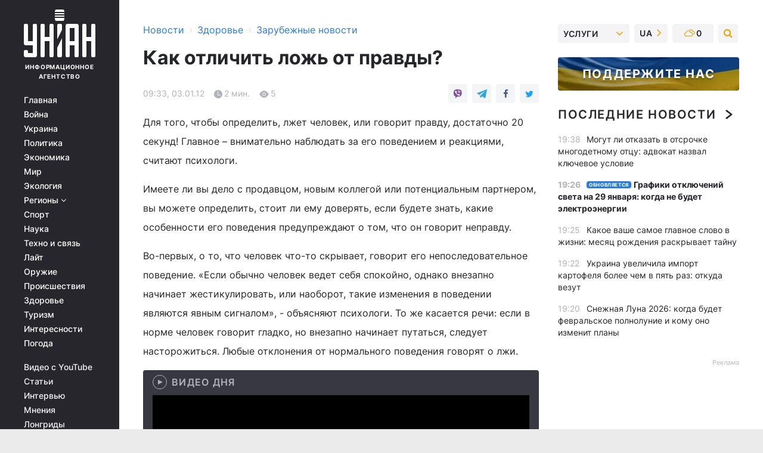

--- FILE ---
content_type: text/plain;charset=UTF-8
request_url: https://cdn.membrana.media/video/uni/desktop/videoSources.json
body_size: 757
content:
[{"id":1019927,"src":"https://membrana-cdn.media/video/uni/external-1019927-20260128-desktop.mp4","poster":"https://membrana-cdn.media/video/uni/external-1019927-20260128-0.webp","duration":1049,"type":"video/mp4","publication_date":"2026-01-28","title":"Самый КОШМАРНЫЙ дружок Путина! Аятолла из БУНКЕРА: как Хаменеи ужасает весь Иран / Марионетки"},{"id":1019778,"src":"https://membrana-cdn.media/video/uni/external-1019778-20260128-desktop.mp4","poster":"https://membrana-cdn.media/video/uni/external-1019778-20260128-0.webp","duration":1829,"type":"video/mp4","publication_date":"2026-01-28","title":"Запахло КОНЦОМ! Заговор против Путина. Россия начинает СЫПАТЬСЯ: войну нужно СРОЧНО ЗАКАНЧИВАТЬ"},{"id":1019777,"src":"https://membrana-cdn.media/video/uni/external-1019777-20260128-desktop.mp4","poster":"https://membrana-cdn.media/video/uni/external-1019777-20260128-0.webp","duration":1374,"type":"video/mp4","publication_date":"2026-01-28","title":"Это мощнее чем НАТО! Новый союз Европы меняет все. Путин и Си сходят с ума от злости"},{"id":1019616,"src":"https://membrana-cdn.media/video/uni/external-1019616-20260128-desktop.mp4","poster":"https://membrana-cdn.media/video/uni/external-1019616-20260128-0.webp","duration":125,"type":"video/mp4","publication_date":"2026-01-28","title":"⚡️СРОЧНО! Трамп ПОЕХАЛ КУКУХОЙ: Фицо ШОКИРОВАЛ деталями. ЗАЯВЛЕНИЕ Белого дома"},{"id":1019458,"src":"https://membrana-cdn.media/video/uni/external-1019458-20260128-desktop.mp4","poster":"https://membrana-cdn.media/video/uni/external-1019458-20260128-0.webp","duration":1453,"type":"video/mp4","publication_date":"2026-01-28","title":"Буданов НАПУГАЛ делегацию Путина! Трамп ПОТРЯСЕН ультиматумом по Донбассу. ПОЗОР США / Шейтельман"},{"id":1019296,"src":"https://membrana-cdn.media/video/uni/external-1019296-20260128-desktop.mp4","poster":"https://membrana-cdn.media/video/uni/external-1019296-20260128-0.webp","duration":2289,"type":"video/mp4","publication_date":"2026-01-28","title":"СРОЧНО, СТРЕЛЯЛИ в машину Кадырова! Рамзана ПРЕДУПРЕДИЛИ. Ахмат ИДЕТ на Чечню. Китай учуял ПЕРЕВОРОТ"},{"id":1019295,"src":"https://membrana-cdn.media/video/uni/external-1019295-20260128-desktop.mp4","poster":"https://membrana-cdn.media/video/uni/external-1019295-20260128-0.webp","duration":424,"type":"video/mp4","publication_date":"2026-01-28","title":"В США ВОССТАЛИ ПРОТИВ Трампа! Вспыхнул НАСТОЯЩИЙ БУНТ: тысячи американцев вышли на улицы"},{"id":1019134,"src":"https://membrana-cdn.media/video/uni/external-1019134-20260128-desktop.mp4","poster":"https://membrana-cdn.media/video/uni/external-1019134-20260128-0.webp","duration":962,"type":"video/mp4","publication_date":"2026-01-28","title":"Громкая ОТСТАВКА в Будапеште! Орбан унюхал свой КОНЕЦ. Венгрия прощается с дружком Путина"}]